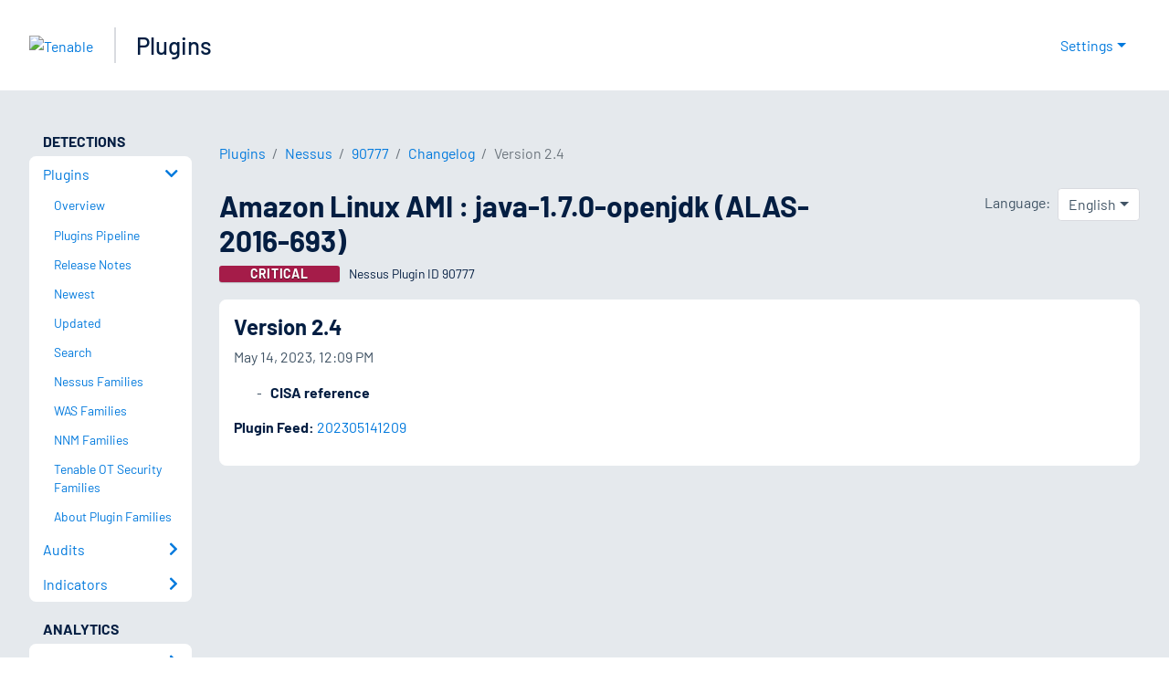

--- FILE ---
content_type: application/x-javascript; charset=UTF-8
request_url: https://trackingapi.trendemon.com/api/Identity/me?accountId=2110&DomainCookie=17689818327392889&fingerPrint=cd6156e959afb7f71e12407d11bda856&callback=jsonp662429&vid=
body_size: 275
content:
jsonp662429({"VisitorUid":"-9138404645842506775","VisitorInternalId":"2110:17689818327392889"})

--- FILE ---
content_type: application/x-javascript; charset=UTF-8
request_url: https://trackingapi.trendemon.com/api/experience/personal-stream?AccountId=2110&ClientUrl=https%3A%2F%2Fwww.tenable.com%2Fplugins%2Fnessus%2F90777%2Fchangelog%2F2.4&MarketingAutomationCookie=&ExcludedStreamsJson=%5B%5D&callback=jsonp213587&vid=2110:17689818327392889
body_size: -64
content:
jsonp213587(null)